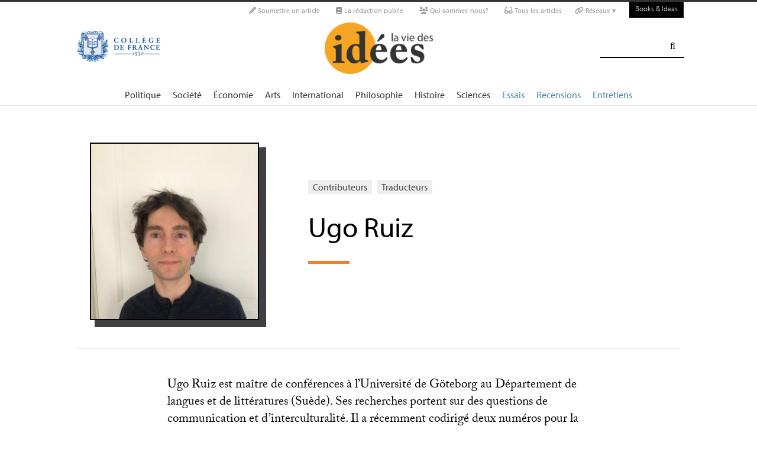

--- FILE ---
content_type: text/html; charset=utf-8
request_url: https://laviedesidees.fr/_Ruiz-Ugo_
body_size: 9754
content:
<!DOCTYPE html PUBLIC '-//W3C//DTD XHTML 1.0 Strict//EN' 'http://www.w3.org/TR/xhtml1/DTD/xhtml1-strict.dtd'>
<html dir="ltr" lang="fr">
<head>
<title>Ugo Ruiz - La Vie des idées </title>
<meta name="description" content="Ugo Ruiz est maître de conférences à l’Université de Göteborg au Département de langues et de littératures (Suède). Ses recherches portent sur des (…)" />
<!-- Google tag (gtag.js) -->
<script async src="https://www.googletagmanager.com/gtag/js?id=G-FBEQC3F0L2"></script>
<script>
  window.dataLayer = window.dataLayer || [];
  function gtag(){dataLayer.push(arguments);}
  gtag('js', new Date());

  gtag('config', 'G-FBEQC3F0L2');
</script>


<meta http-equiv="Content-Type" content="text/html; charset=utf-8" />
<meta name="viewport" content="width=device-width, initial-scale=1" />

   
<link rel="stylesheet" href="squelettes-dist/css/reset.css?1760086684" type="text/css" />
<link rel="stylesheet" href="squelettes-dist/css/clear.css?1760086684" type="text/css" />
<link rel="stylesheet" href="squelettes-dist/css/font.css?1760086684" type="text/css" />
<link rel="stylesheet" href="squelettes/css/links.css?1729235433" type="text/css" />
<link rel="stylesheet" href="squelettes-dist/css/typo.css?1760086684" type="text/css" />
<link rel="stylesheet" href="squelettes-dist/css/media.css?1760086684" type="text/css" />
<link rel="stylesheet" href="squelettes-dist/css/form.css?1760086684" type="text/css" />

<link rel="stylesheet" href="squelettes-dist/css/layout.css?1760086684" type="text/css" />


<link rel="stylesheet" href="squelettes-dist/css/spip.css?1760086684" type="text/css" />
<script>/*<![CDATA[*/
var blocs_replier_tout = 0;
var blocs_slide = 'normal';
var blocs_title_sep = /\|\|/g;
var blocs_title_def = 'Déplier||Replier';
var blocs_js_cookie = '';

/*]]>*/</script><script type="text/javascript">var js_nouvelle_fenetre='(nouvelle fenêtre)';var links_site = '//laviedesidees.fr';</script>
<script>
var mediabox_settings={"auto_detect":true,"ns":"box","tt_img":true,"sel_g":"#documents_portfolio a[type='image\/jpeg'],#documents_portfolio a[type='image\/png'],#documents_portfolio a[type='image\/gif']","sel_c":".mediabox","str_ssStart":"Diaporama","str_ssStop":"Arr\u00eater","str_cur":"{current}\/{total}","str_prev":"Pr\u00e9c\u00e9dent","str_next":"Suivant","str_close":"Fermer","str_loading":"Chargement\u2026","str_petc":"Taper \u2019Echap\u2019 pour fermer","str_dialTitDef":"Boite de dialogue","str_dialTitMed":"Affichage d\u2019un media","splash_url":"","lity":{"skin":"_simple-dark","maxWidth":"90%","maxHeight":"90%","minWidth":"400px","minHeight":"","slideshow_speed":"2500","opacite":"0.9","defaultCaptionState":"expanded"}};
</script>
<!-- insert_head_css -->
<link rel="stylesheet" href="plugins-dist/mediabox/lib/lity/lity.css?1760090026" type="text/css" media="all" />
<link rel="stylesheet" href="plugins-dist/mediabox/lity/css/lity.mediabox.css?1760090026" type="text/css" media="all" />
<link rel="stylesheet" href="plugins-dist/mediabox/lity/skins/_simple-dark/lity.css?1760090026" type="text/css" media="all" /><link rel='stylesheet' type='text/css' media='all' href='plugins-dist/porte_plume/css/barre_outils.css?1760090026' />
<link rel='stylesheet' type='text/css' media='all' href='local/cache-css/cssdyn-css_barre_outils_icones_css-d131fca8.css?1762529467' />
<link rel="stylesheet" type="text/css" href="plugins/auto/orthotypo/v2.2.0/css/typo_guillemets.css" media="all" />
<link rel="stylesheet" href="squelettes/css/links.css" type="text/css" media="all" />
<link rel="stylesheet" href="plugins/auto/typoenluminee/v4.0.1/css/enluminurestypo.css" type="text/css" media="all" /><link rel="stylesheet" type="text/css" href="plugins/auto/blocsdepliables/v1.4.2/css/blocs.css?1750406074" /><link rel="stylesheet" type="text/css" href="plugins/auto/owlcarousel/v1.1.0/css/owl.carousel.css" media="screen" />
<link rel="stylesheet" type="text/css" href="plugins/auto/owlcarousel/v1.1.0/css/owl.theme.css" media="screen" />
<link rel="stylesheet" type="text/css" href="plugins/auto/owlcarousel/v1.1.0/css/owl.modeles.css" media="screen" />



<!--<link rel="stylesheet" href="squelettes-dist/css/theme.css?1760086684" type="text/css" />-->





<script src="prive/javascript/jquery.js?1760086912" type="text/javascript"></script>

<script src="prive/javascript/jquery.form.js?1760086912" type="text/javascript"></script>

<script src="prive/javascript/jquery.autosave.js?1760086912" type="text/javascript"></script>

<script src="prive/javascript/jquery.placeholder-label.js?1760086912" type="text/javascript"></script>

<script src="prive/javascript/ajaxCallback.js?1760086912" type="text/javascript"></script>

<script src="prive/javascript/js.cookie.js?1760086912" type="text/javascript"></script>
<!-- insert_head -->
<script src="plugins-dist/mediabox/lib/lity/lity.js?1760090026" type="text/javascript"></script>
<script src="plugins-dist/mediabox/lity/js/lity.mediabox.js?1760090026" type="text/javascript"></script>
<script src="plugins-dist/mediabox/javascript/spip.mediabox.js?1760090026" type="text/javascript"></script><script type='text/javascript' src='plugins-dist/porte_plume/javascript/jquery.markitup_pour_spip.js?1760090026'></script>
<script type='text/javascript' src='plugins-dist/porte_plume/javascript/jquery.previsu_spip.js?1760090026'></script>
<script type='text/javascript' src='local/cache-js/jsdyn-javascript_porte_plume_start_js-41a520d1.js?1760683474'></script>
<link rel="shortcut icon" href="local/cache-gd2/3b/20125795b1979063313bd83a0e42b4.ico?1728629147" type="image/x-icon" />
<link rel="apple-touch-icon" sizes="57x57" href="local/cache-gd2/03/9d5c9ed6e25796219fadefa497095d.png?1728629147" />
<link rel="apple-touch-icon" sizes="114x114" href="local/cache-gd2/af/166d120026049d07ac81fe78d01fdc.png?1728629147" />
<link rel="apple-touch-icon" sizes="72x72" href="local/cache-gd2/fa/e6e44a99f24d3ab8721fafd406961d.png?1728629147" />
<link rel="apple-touch-icon" sizes="144x144" href="local/cache-gd2/db/7782b36a652f5b014809ee71693270.png?1728629147" />
<link rel="apple-touch-icon" sizes="60x60" href="local/cache-gd2/92/0b3d31589302a59a33e563f7733740.png?1728629147" />
<link rel="apple-touch-icon" sizes="120x120" href="local/cache-gd2/8f/ae45f3c2adfd2bc239738eed255e89.png?1728629147" />
<link rel="apple-touch-icon" sizes="76x76" href="local/cache-gd2/8e/bc589b250e07eae6791ad637becb50.png?1728629147" />
<link rel="icon" type="image/png" href="local/cache-gd2/f3/d5960e0600bf10bf2238202d0c1225.png?1728629147" sizes="96x96" />
<link rel="icon" type="image/png" href="local/cache-gd2/9d/389978653a32b327aa4095c09167c6.png?1728629147" sizes="16x16" />
<link rel="icon" type="image/png" href="local/cache-gd2/f7/0443f4cea4ec5ff3a260ed78a23ef6.png?1728629147" sizes="32x32" />
<link rel="icon" type="image/png" href="local/cache-gd2/e4/b8f5a2330d04188bb812ab1056f4ac.png?1728629147" sizes="192x192" />
<meta name="msapplication-TileImage" content="local/cache-gd2/af/166d120026049d07ac81fe78d01fdc.png?1728629147" />

<meta name="msapplication-TileColor" content="#f6a623" />
<meta name="theme-color" content="#f6a623" /><link rel='stylesheet' href='local/cache-css/cssdyn-tarteaucitron_custom_css-04401bfc.css?1760683478' type='text/css' /><script type='text/javascript' src='plugins/auto/tarteaucitron/v1.9.2/lib/tarteaucitron/tarteaucitron.js' id='tauc'></script>
<script type="text/javascript">
	tarteaucitron.init({
		"privacyUrl": "", /* Privacy policy url */

		"hashtag": "#tarteaucitron", /* Ouverture automatique du panel avec le hashtag */
		"cookieName": "tarteaucitron", /* Cookie name */

		"orientation": "bottom", /* le bandeau doit être en haut (top), au milieu (middle) ou en bas (bottom) ? */

		"groupServices": false, /* Group services by category */
		"closePopup": false, /* Show a close X on the banner */

		/* Gestion petit bandeau */
		"showAlertSmall": false, /* afficher le petit bandeau en bas à droite ? */
		"cookieslist": false, /* Afficher la liste des cookies installés ? */

		/* Gestion de la petite icone Cookie */
		"showIcon": false, /* Show cookie Icon or not */
		
		"iconPosition": "BottomRight", /* BottomRight, BottomLeft, TopRight and TopLeft */

		"adblocker": false, /* Afficher un message si un adblocker est détecté */

		/* Gestion grand bandeau */
		"DenyAllCta" : true, /* Show the deny all button */
		"AcceptAllCta" : true, /* Show the accept all button when highPrivacy on */
		"highPrivacy": true, /* Si true, affiche le bandeau de consentement. Sinon, le consentement est implicite. */

		"handleBrowserDNTRequest": true, /* If Do Not Track == 1, disallow all */

		"removeCredit": false, /* supprimer le lien vers la source ? */

		"useExternalCss": false, /* If false, the tarteaucitron.css file will be loaded */
		"useExternalJs": false, /* If false, the tarteaucitron.js file will be loaded */

		

		"moreInfoLink": false, /* Show more info link */
		

		"mandatory": false, /* Show a message about mandatory cookies */

		"googleConsentMode": true, /* Activer le Google Consent Mode v2 pour Google ads & GA4 */
		"bingConsentMode": true, /* Activer le Bing Consent Mode pour Clarity & Bing Ads */
		"softConsentMode": false, /* Soft consent mode (le consentement est requis pour charger les tags) */
	});

	var tarteaucitronCustomText = {
		
		
		"icon": 'Gestionnaire de cookies - ouverture d’une fenêtre'
	}

	var tarteaucitronForceLanguage = 'fr';
</script>
<script src="https://laviedesidees.fr/plugins/auto/ancresdouces/v3.0.0/js/jquery.scrollto.js" type="text/javascript"></script><script src="https://laviedesidees.fr/plugins/auto/ancresdouces/v3.0.0/js/jquery.localscroll.js" type="text/javascript"></script><script type="text/javascript">/* <![CDATA[ */
function ancre_douce_init() {
	if (typeof jQuery.localScroll=="function") {
		jQuery.localScroll({autoscroll:false, hash:true, onAfter:function(anchor, settings){ 
			jQuery(anchor).attr('tabindex', -1).on('blur focusout', function () {
				// when focus leaves this element, 
				// remove the tabindex attribute
				jQuery(this).removeAttr('tabindex');
			}).focus();
		}});
	}
}
if (window.jQuery) jQuery(document).ready(function() {
	ancre_douce_init();
	onAjaxLoad(ancre_douce_init);
});
/* ]]> */</script><script src="plugins/auto/links/v4.1.2/links.js" type="text/javascript"></script>
<script src='plugins/auto/blocsdepliables/v1.4.2/js/blocs.js?1750406074'></script><script src="plugins/auto/owlcarousel/v1.1.0/javascript/owl.carousel.js" type="text/javascript"></script>



<script src="squelettes/js/script.js?1762768739" type="text/javascript"></script>


<meta name="generator" content="SPIP 4.4.6" />














<script src="https://code.jquery.com/ui/1.9.1/jquery-ui.js"></script>


<link type="text/css" rel="stylesheet" href="squelettes/js/jquery-dropdown-master/jquery.dropdown.min.css" />
<script type="text/javascript" src="squelettes/js/jquery-dropdown-master/jquery.dropdown.js"></script>


<link href="squelettes/fontawesome6/css/fontawesome.css" rel="stylesheet" />
<link href="squelettes/fontawesome6/css/brands.css" rel="stylesheet" />
<link href="squelettes/fontawesome6/css/solid.css" rel="stylesheet" />


<script src="squelettes/js/collapse_menu.js" type="text/javascript"></script>

<!-- For third-generation iPad with high-resolution Retina display: -->

<!-- For iPhone with high-resolution Retina display: -->

<!-- For first- and second-generation iPad: -->

<!-- For non-Retina iPhone, iPod Touch, and Android 2.1+ devices: -->




<!-- <meta name="viewport" content="width=device-width, height=device-height" /> -->
<meta name="viewport" content="width=device-width, initial-scale=1, user-scalable = no">


<meta name="format-detection" content="telephone=no">


<script src="//use.typekit.net/tbi6naw.js"></script>
<script>try{Typekit.load();}catch(e){}</script>	
			

<link rel="stylesheet" href="squelettes/css/habillage.css" type="text/css" media="projection, screen, tv" /></head>

<body class="page_auteur fr">
<div id="page">

	
	<ul id="skip" class="no_print">
	<li><a href="#big_menu_container">Aller au menu principal </a></li>
	<li><a href="#conteneur">Aller au contenu principal </a></li>
	<li><a href="#pied">Aller au pied de page </a></li>
</ul>

<div id="sub_menu_container" class="no_print">
	<div id="sub_menu">
		<div class="subc">
			<div id="tools">
				<ul>
						
							<li><a rel="me" href="Soumettre-un-article" class="social_link"><i class="fa-solid fa-pencil" aria-hidden="true"></i> Soumettre un article</a></li>
						
						
							<li><a rel="me" href="-La-redaction-publie-33-" class="social_link"><i class="fa-solid fa-book" aria-hidden="true"></i> La rédaction publie</a> </li>
						
						
							<li><a rel="me" href="Qui-sommes-nous" class="social_link"><i class="fa-solid fa-users" aria-hidden="true"></i> Qui sommes-nous?</a> </li>
						
						
							<li><a rel="me" href="-Tous-les-articles-" class="social_link"><i class="fa-solid fa-glasses"></i> Tous les articles</a> </li>
						
						
							<li class="deroulant"><a href="#"><i class="fa fa-link" aria-hidden="true"></i> Réseaux ▾</a>
								<ul class="sous">
									<li><a rel="me" href="https://bsky.app/profile/laviedesidees.bsky.social" target="_blank" class="social_link"><i class="fa fa-cloud" aria-hidden="true"></i> Bluesky</a></li>
									<li><a rel="me" href="https://piaille.fr/@laviedesidees" target="_blank" class="social_link"><i class="fa-brands fa-mastodon"></i> Mastodon</a></li>
									<li><a href="https://twitter.com/laviedesidees" target="_blank" class="social_link"><i class="fa-brands fa-x-twitter"></i> Twitter/X</a></li>
									<li><a href="https://www.threads.net/@laviedesidees" target="_blank" class="social_link"><i class="fa-brands fa-threads"></i> Threads</a></li>
									<li><a href="https://www.instagram.com/laviedesidees/" target="_blank" class="social_link"><i class="fa-brands fa-instagram"></i> Instagram</a></li>
									<li><a href="https://www.facebook.com/Laviedesideesfr/" target="_blank" class="social_link"><i class="fa-brands fa-facebook"></i> Facebook</a></li>
									<li><a href="https://www.youtube.com/channel/UCaMe83Ur75Z379aP1eUUQeg" target="_blank" class="social_link"><i class="fa-brands fa-youtube"></i> Youtube</a></li>
									<li><a href="https://www.linkedin.com/company/la-vie-des-idées" target="_blank" class="social_link"><i class="fa-brands fa-linkedin"></i> Linkedin</a></li>
									<li><a href="https://seenthis.net/people/la_vie_des_idees" target="_blank" class="social_link"><i class="fa fa-quote-right" aria-hidden="true"></i> SeenThis</a></li>
								</ul>
							</li>
					</ul>
						
					<a href="https://booksandideas.net" title="visit Books &amp; Ideas" class="header_tools_BandI">Books & Ideas</a>
					
			</div>
		</div><!-- /subc -->
	</div><!-- / sub menu -->
</div><!-- / sub menu container -->

<div id="header_container" class="no_print">
	<div id="entete">
		<div class="subc">
			
			
			
				<div class="logo_college">
					<a href="+-Les-entretiens-du-College-+"  target="_blank"><img src="squelettes/images/College_logo.png" alt="" /></a>
				</div>
			
			
			<div class="logo_site_vdi">
			
			<a rel="start" href="https://laviedesidees.fr/" class="logo">
					<img src='local/cache-vignettes/L423xH200/siteon0-2c255.png?1675949576' alt='La Vie des id&#233;es ' class='no-adapt-img spip_logo spip_logos' width='423' height='200' onmouseover='' onmouseout='' title='Accueil' />
					</a>
				
				
			</div>
			
			<div class="nettoyeur"></div>
		</div><!-- /subc -->
	</div><!-- / entete -->
</div><!-- / header container -->

<!-- ########################## mobile ############################### -->
<input id="menu-toggle" type="checkbox" />
<label class='menu-button-container' for="menu-toggle">
	<div class='menu-button'></div>
	</label>
<ul class="menu">
	<li class="li_search"><div class="formulaire_spip formulaire_recherche" id="formulaire_recherche">
<form action="spip.php?page=recherche" method="get"><div>
	<input name="page" value="recherche" type="hidden"
>
	
	<label for="recherche">Rechercher :</label>
	<input type="search" class="search text" size="25" name="recherche" id="recherche" accesskey="4" autocapitalize="off" autocorrect="off" />
	<input type="submit" class="submit" value="&#xf002;" title="Rechercher" />
</div></form>
</div>
</li>
	
		<li><a href="+-Politique-+">Politique </a></li>
	
		<li><a href="+-Societe-+">Société </a></li>
	
		<li><a href="+-Economie-+">Économie </a></li>
	
		<li><a href="+-Art-litterature-+">Arts </a></li>
	
		<li><a href="+-International-+">International</a></li>
	
		<li><a href="+-Philosophie-+">Philosophie </a></li>
	
		<li><a href="+-Histoire-+">Histoire </a></li>
	
		<li><a href="+-Sciences-1503-+">Sciences </a></li>
	
	
	<li class="menu_rub"><a href="-Essais-">Essais</a></li>

	<li class="menu_rub"><a href="-Livres-etudes-">Recensions</a></li>

	<li class="menu_rub"><a href="-Entretiens-31-">Entretiens</a></li>

<li class="BIlink"><a href="https://booksandideas.net" title="visit Books &amp; Ideas">Books & Ideas</a></li>	
</ul>
<!-- ######################################################### -->

<div id="search_box" class="no_print"><div id="search_wrapper"><div class="formulaire_spip formulaire_recherche" id="formulaire_recherche">
<form action="spip.php?page=recherche" method="get"><div>
	<input name="page" value="recherche" type="hidden"
>
	
	<label for="recherche">Rechercher :</label>
	<input type="search" class="search text" size="25" name="recherche" id="recherche" accesskey="4" autocapitalize="off" autocorrect="off" />
	<input type="submit" class="submit" value="&#xf002;" title="Rechercher" />
</div></form>
</div>
</div></div>

<div id="big_menu_container" class="no_print">
	<div id="big_menu_wrapper">
		<div class="subc">
			<div id="menu_them">
				<ul>
					
					<li><a href="+-Politique-+">Politique </a></li>
					
					<li><a href="+-Societe-+">Société </a></li>
					
					<li><a href="+-Economie-+">Économie </a></li>
					
					<li><a href="+-Art-litterature-+">Arts </a></li>
					
					<li><a href="+-International-+">International</a></li>
					
					<li><a href="+-Philosophie-+">Philosophie </a></li>
					
					<li><a href="+-Histoire-+">Histoire </a></li>
					
					<li><a href="+-Sciences-1503-+">Sciences </a></li>
					
					
					<li class="menu_rub"><a href="-Essais-">Essais</a></li>

	<li class="menu_rub"><a href="-Livres-etudes-">Recensions</a></li>

	<li class="menu_rub"><a href="-Entretiens-31-">Entretiens</a></li>

<li class="BIlink"><a href="https://booksandideas.net" title="visit Books &amp; Ideas">Books & Ideas</a></li>					
				</ul>
				<div class="nettoyeur"></div>
			</div><!-- / menu them -->

		</div><!-- /subc -->
		<div class="nettoyeur"></div>
	</div><!-- / big_menu_wrapper -->
	<div class="nettoyeur"></div>
</div><!-- / menu them container -->
	<div class="conteneur large_simple large_une">
	<div class="conteneur_inner">

		
		<div id="contenu" class="subc">
			
			<div class="cartouche flex_conteneur">
	
				<div class="cartouche_logo flex_bloc_33">
					<div class="subcl">
						<div class="logo_wrapper">
							<img src='local/cache-vignettes/L286xH300/photo_ugo_ruiz-b53d2.jpg?1716881445' alt='Ugo Ruiz' class='spip_logo' width='286' height='300' onmouseover='' onmouseout='' title='Ugo Ruiz' />
						</div>
					</div>
				</div>
				
				<div class="cartouche_titres flex_bloc_66">
					<div class="cartouche_titres_inner subcr">
						
						<p class="cartouches_entetes">

								<a href="spip.php?page=contributeurs">Contributeurs</a>
								
								<a href="spip.php?page=traducteurs">Traducteurs</a>
																	
						</p>
						
						
						
						
						<h1 class="titre">Ugo Ruiz</h1>
						
						<hr>
						
						
						
						<div class="nettoyeur"></div>
					</div>
				</div>
				
			</div>
			<!-- / cartouche -->
			
			
			
			<div class="texte_wrapper">	

				<hr /><div class="texte"><p>Ugo Ruiz est maître de conférences à l’Université de Göteborg au Département de langues et de littératures (Suède). Ses recherches portent sur des questions de communication et d’interculturalité. Il a récemment codirigé deux numéros pour la revue Hermès : <i>Les <span class="caps">ONG</span> à l’épreuve de la com’ </i>(2022) et <i>Les pays nordiques, si proches si lointains</i> (à paraître, 2024).</p></div><br />
				
				
	
				<div class="nettoyeur"></div>
				
			</div><!-- /text_wrapper -->
			
		</div><!-- /contenu -->
			
	</div><!-- conteneur inner -->
	</div><!-- conteneur -->
	
	
	<div class="conteneur large_border">
	<div class="conteneur_inner">
		
		<div class="large_box">
			
			
				<h2 class="box_title">Les articles </h2>
			
			
			
			
			<a id='pagination_article_flow' class='pagination_ancre'></a>
			<div class="article_liste subc">
				
				<ul class="article_liste_line">
			    	
			    		<li class="">
			    			<div class="">
								<div class="article_liste_item_line">

	
	<div class="item_logo_bloc_line">
		<div class="zoom_logo_box_line">
			

			
			
			
				
			
				<a href="https://laviedesidees.fr/Le-virage-nationaliste-en-Suede"><img src='local/cache-gd2/25/d1cd3d3d61a64283aa27baba069a1a.jpg?1728636304' alt='' class='spip_logo' width='334' height='334' onmouseover='' onmouseout='' /></a>					
			
		</div>

	</div>
	
	
	
		
			
		
	
	
	
		
	<div class="item_cartouche">	
		
		
		
			<a class="rubrique_cartouche light_link" href="https://laviedesidees.fr/-Essais-">Essai</a>
				
		
		
		 
		
			<span class="light_link">〉</span><a class="rubrique_cartouche" href="+-International-+">International</a>
		

		<h2 class="titre"><a href="https://laviedesidees.fr/Le-virage-nationaliste-en-Suede">Le virage nationaliste en Suède </a></h2>
		
		<div class="article_liste_infos">
			
			par  <span class="vcard author nom_auteur"><a class="url fn spip_in" rel="author" href="_Ruiz-Ugo_">Ugo Ruiz</a></span>, le  28 mai 2024
		</div><!-- / article_liste_infos -->
		
		<div class="intro"><a href="https://laviedesidees.fr/Le-virage-nationaliste-en-Suede" class="lien_discret">En septembre 2022, une coalition de droite a gagné les élections suédoises avec le soutien d’un parti d’extrême droite....</a></div>
			
		
		<div class="nettoyeur"></div>
	</div>
</div>	
			    			</div>
						</li>
					
				</ul><!-- /subcolumns-->
			</div><!-- / article liste -->
			
			
	
			<div class="nettoyeur"></div>	
			<!-- fin articles ################################# -->
			
		</div><!-- /large box -->
		
	</div><!-- conteneur inner -->
	</div><!-- conteneur -->
	
	
	
	
	
	

	<div class="nettoyeur"></div>
	
	
	<div class="conteneur large_border">
	<div class="conteneur_inner">
		
		<div class="large_box">
			
			<h2 class="box_title">Partenaires</h2>
			
			<div class="partners_bottom_logos">
				
					<a href="https://casbs.stanford.edu/" title="casbs " target="_blank"><img src='local/cache-vignettes/L57xH60/siteon55-5fbf2.png?1675949266' alt='' class='spip_logo' width='57' height='60' onmouseover='' onmouseout='' /><span class="invisible">casbs </span></a>
				
					<a href="https://www.afsp.info/" title="afsp" target="_blank"><img src='local/cache-vignettes/L63xH60/siteon54-65825.png?1675949266' alt='' class='spip_logo' width='63' height='60' onmouseover='' onmouseout='' /><span class="invisible">afsp</span></a>
				
					<a href="https://www.cairn.info" title="Cairn.info" target="_blank"><img src='local/cache-vignettes/L130xH30/siteon53-1e747.jpg?1675949302' alt='' class='spip_logo' width='130' height='30' onmouseover='' onmouseout='' /><span class="invisible">Cairn.info</span></a>
				
			</div>
			
		</div>
		
	</div>
</div>	
	<div class="conteneur large_black">
	<div class="conteneur_inner">

		
		<div id="pied" class="no_print">
	
	<!-- TOP BUTTON -->
	<a href="#page" id="topbutton">
		<span class="fa-stack fa-2x">
		  <i class="fa fa-square fa-stack-2x"></i>
		  <i class="fa fa-arrow-up fa-stack-1x fa-inverse"></i>
		</span>
	</a>
	<script>//Get the button:
	mybutton = document.getElementById("topbutton");
	
	// When the user scrolls down 20px from the top of the document, show the button
	window.onscroll = function() {scrollFunction()};
	
	function scrollFunction() {
	  if (document.body.scrollTop > 1000 || document.documentElement.scrollTop > 1000) {
		mybutton.style.display = "block";
	  } else {
		mybutton.style.display = "none";
	  }
	}
	
	// When the user clicks on the button, scroll to the top of the document
	function topFunction() {
	  document.body.scrollTop = 0; // For Safari
	  document.documentElement.scrollTop = 0; // For Chrome, Firefox, IE and Opera
	}</script>
	<!-- / TOP BUTTON -->
		
	<div class="">
		
		<ul class="subcolumns">
			

			
			
			<div class="c16l">
				<div class="subc">
					<h2>Thématiques </h2>
					<ul class="pied_liste">
						
						<li><a href="+-Politique-+">Politique </a></li>
						
						<li><a href="+-Societe-+">Société </a></li>
						
						<li><a href="+-Economie-+">Économie </a></li>
						
						<li><a href="+-Art-litterature-+">Arts </a></li>
						
						<li><a href="+-International-+">International</a></li>
						
						<li><a href="+-Philosophie-+">Philosophie </a></li>
						
						<li><a href="+-Histoire-+">Histoire </a></li>
						
						<li><a href="+-Sciences-1503-+">Sciences </a></li>
						
					</ul>
				</div>
			</div>
			
			
			
			<div class="c16l">
				<div class="subc">
					<h2>Catégories </h2>
					<ul class="pied_liste">
						
						<li><a href="-Essais-">Essais</a></li>
						
						<li><a href="-Livres-etudes-">Recensions</a></li>
						
						<li><a href="-Entretiens-31-">Entretiens</a></li>
						
						<li><a href="-Dossiers-24-">Dossiers</a></li>
						
					</ul>
				</div>
			</div>
			
			
			<div class="c16l">
				<div class="subc">
					<h2>À propos </h2>
					<ul class="pied_liste">
						
						<li><a href="Qui-sommes-nous">Qui sommes-nous<small class="fine d-inline"> </small>?</a></li>
						
						<li><a href="Contact">Contact</a></li>
						
						<li><a href="Soumettre-un-article">Soumettre un article</a></li>
						
						<li><a href="spip.php?page=contributeurs">Contributeurs</a></li>
						<li><a href="spip.php?page=liens">Liens </a></li>
						<li><a href="spip.php?page=plan">Plan du site</a></li>
					</ul>
				</div>
			</div>
			
			<div class="c16l">
				<div class="subc">
					<h2>Réseaux </h2>
					<ul class="pied_liste">
						<li><a href="#newsletter_popin"  rel="modal:open"><i class="fa fa-envelope"></i> Newsletter</a></li>
							<li><a rel="me" href="https://bsky.app/profile/laviedesidees.bsky.social" target="_blank" class="social_link"><i class="fa fa-cloud" aria-hidden="true"></i> Bluesky</a></li>
							<li><a rel="me" href="https://piaille.fr/@laviedesidees" target="_blank" class="social_link"><i class="fa-brands fa-mastodon"></i> Mastodon</a></li>
							<li><a href="https://www.threads.net/@laviedesidees" target="_blank" class="social_link"><i class="fa-brands fa-threads"></i> Threads</a></li>
							<li><a href="https://www.instagram.com/laviedesidees" title="Instagram" target="_blank"><i class="fa-brands fa-instagram"></i> Instagram</a></li>
							<li><a href="http://twitter.com/laviedesidees" title="twitter" target="_blank"><i class="fa-brands fa-x-twitter"></i> Twitter/X</a></li>
							
					</ul>
				</div>
			</div>
			
			<div class="c16r">
				<div class="subc">
					<h2>&nbsp;</h2>
					<ul class="pied_liste">
						<li><a href="http://www.facebook.com/pages/La-Vie-des-id%C3%A9es/154595077884455" title="facebook" target="_blank"><i class="fa-brands fa-facebook"></i> Facebook</a></li>
							<li><a href="https://www.youtube.com/channel/UCaMe83Ur75Z379aP1eUUQeg" target="_blank" class="social_link"><i class="fa-brands fa-youtube"></i> Youtube</a></li>
							<li><a href="https://www.linkedin.com/company/la-vie-des-idées" title="Linkedin" target="_blank"><i class="fa-brands fa-linkedin"></i> Linkedin</a></li>
							<li><a href="http://seenthis.net/people/la_vie_des_idees" title="SeenThis" target="_blank"><i class="fa fa-quote-right" aria-hidden="true"></i> SeenThis</a></li>
							
						
						<li><a href="spip.php?page=backend" title="Syndiquer tout le site"><i class="fa fa-rss-square"></i> Fil RSS</a></li>
					</ul>
				</div>
			</div>
		
		</ul><!-- /subcolumns -->
		
	</div><!-- /subc -->
	
	<div id="pied_legals">
		
		<div class="subc">
			
			<br />© laviedesidees.fr - Toute reproduction interdite sans autorisation explicite de la rédaction  - <a href="spip.php?page=article&amp;id_article=942" title="mentions legales">Mentions l&eacute;gales</a> - <a href="http://www.abelpoucet.com">webdesign : Abel Poucet</a>
			
		</div><!-- /subc -->
	</div><!-- fin pieds legals -->
	
</div><!-- fin pied -->


<!--google!-->
<!-- Géré par le plugin tarteaucitron -->



<script src="squelettes/js/jquery.responsiveVideo.js" type="text/javascript"></script>
<script>
$( 'body' ).responsiveVideo();
</script>


<!-- jQuery Modal -->
<script src="https://cdnjs.cloudflare.com/ajax/libs/jquery-modal/0.9.1/jquery.modal.min.js"></script>
<link rel="stylesheet" href="https://cdnjs.cloudflare.com/ajax/libs/jquery-modal/0.9.1/jquery.modal.min.css" />	
	</div><!-- conteneur inner -->
	</div><!-- conteneur -->
</div><!-- fin page -->
<script type="text/javascript">tarteaucitron.user.gtagUa = '';
(tarteaucitron.job = tarteaucitron.job || []).push('gtag');
tweet-bubble-t2
<span class="tacTwitter"></span><a href="https://twitter.com/share" class="twitter-share-button" data-via="ptac_twitter_username" data-count="vertical" data-dnt="true"></a>
tweet-horizontal-t2
<span class="tacTwitter"></span><a href="https://twitter.com/share" class="twitter-share-button" data-via="ptac_twitter_username" data-count="horizontal" data-dnt="true"></a>
tweet-none-t2
<span class="tacTwitter"></span><a href="https://twitter.com/share" class="twitter-share-button" data-via="ptac_twitter_username" data-count="none" data-dnt="true"></a>
tweet-bubble-t3
<span class="tacTwitter"></span><a data-size="large" href="https://twitter.com/share" class="twitter-share-button" data-via="ptac_twitter_username" data-count="vertical" data-dnt="true"></a>
tweet-horizontal-t3
<span class="tacTwitter"></span><a data-size="large" href="https://twitter.com/share" class="twitter-share-button" data-via="ptac_twitter_username" data-count="horizontal" data-dnt="true"></a>
tweet-none-t3
<span class="tacTwitter"></span><a data-size="large" href="https://twitter.com/share" class="twitter-share-button" data-via="ptac_twitter_username" data-count="none" data-dnt="true"></a>
follow-horizontal-t2
<span class="tacTwitter"></span><a href="https://twitter.com/ptac_twitter_username" class="twitter-follow-button" data-show-count="horizontal" data-dnt="true"></a>
follow-none-t2
<span class="tacTwitter"></span><a href="https://twitter.com/ptac_twitter_username" class="twitter-follow-button" data-show-count="false" data-dnt="true"></a>
follow-horizontal-t3
<span class="tacTwitter"></span><a href="https://twitter.com/ptac_twitter_username" class="twitter-follow-button" data-show-count="horizontal" data-size="large" data-dnt="true"></a>
follow-none-t3
<span class="tacTwitter"></span><a href="https://twitter.com/ptac_twitter_username" class="twitter-follow-button" data-show-count="false" data-size="large" data-dnt="true"></a>
(tarteaucitron.job = tarteaucitron.job || []).push('twitter');
<div class="twitterembed-canvas" data-tweetid="ptac_tweet_id" data-width="ptac_width" data-theme="ptac_theme" data-cards="ptac_cards" data-conversation="ptac_conversation" data-align="ptac_align"></div>
(tarteaucitron.job = tarteaucitron.job || []).push('twitterembed');
like_share-inline-t2
<div class="fb-like" data-layout="standard" data-action="like" data-share="true"></div>
like-inline-t2
<div class="fb-like" data-layout="standard" data-action="like" data-share="false"></div>
like_share-bubble-t2
<div class="fb-like" data-layout="box_count" data-action="like" data-share="true"></div>
like-bubble-t2
<div class="fb-like" data-layout="box_count" data-action="like" data-share="false"></div>
like_share-horizontal-t2
<div class="fb-like" data-layout="button_count" data-action="like" data-share="true"></div>
like-horizontal-t2
<div class="fb-like" data-layout="button_count" data-action="like" data-share="false"></div>
like_share-none-t2
<div class="fb-like" data-layout="button" data-action="like" data-share="true"></div>
like-none-t2
<div class="fb-like" data-layout="button" data-action="like" data-share="false"></div>
recommend_share-inline-t2
<div class="fb-like" data-layout="standard" data-action="recommend" data-share="true"></div>
recommend-inline-t2
<div class="fb-like" data-layout="standard" data-action="recommend" data-share="false"></div>
recommend_share-bubble-t2
<div class="fb-like" data-layout="box_count" data-action="recommend" data-share="true"></div>
recommend-bubble-t2
<div class="fb-like" data-layout="box_count" data-action="recommend" data-share="false"></div>
recommend_share-horizontal-t2
<div class="fb-like" data-layout="button_count" data-action="recommend" data-share="true"></div>
recommend-horizontal-t2
<div class="fb-like" data-layout="button_count" data-action="recommend" data-share="false"></div>
recommend_share-none-t2
<div class="fb-like" data-layout="button" data-action="recommend" data-share="true"></div>
recommend-none-t2
<div class="fb-like" data-layout="button" data-action="recommend" data-share="false"></div>
(tarteaucitron.job = tarteaucitron.job || []).push('facebook');
tarteaucitron.user.sharethisPublisher = 'ptac_publisher';

<span class="tacSharethis"></span>ptac_services_list_spans
(tarteaucitron.job = tarteaucitron.job || []).push('sharethis');
</script></body>
</html>



--- FILE ---
content_type: text/css
request_url: https://laviedesidees.fr/squelettes-dist/css/layout.css?1760086684
body_size: 3003
content:
/* --------------------------------------------------------------

   layout.css
   Disposition des blocs principaux
   cf.: http://romy.tetue.net/structure-html-de-base

-------------------------------------------------------------- */

/* Elements principaux
------------------------------------------ */
body { text-align: center; background:#ddd;}
.page { position: relative; width: 960px; max-width:95%; margin:2em auto; text-align: left;  }
.header {}
.main { padding: 1.5em 0; }
.footer { clear: both; padding: 1em 0 0; margin:1em 0 0 0; border-top:1px solid #999; }

/* largeur calculee du wrapper: 960*70%  = 672px */
.wrapper { clear: both; float: left; width: 70%; overflow: hidden; }
.content { min-height: 350px; }
/* largeur calculee du aside: 672px / 3 = 224px = 23.333 %*/
.aside { float: right; width: 23.333%; overflow: hidden; }    
  
/* Entete et barre de navigation
------------------------------------------ */
.header { padding-bottom: 1.5em;  }
.header .spip_logo_site { display: block; margin: 0; line-height: 1; font-weight: bold;  }
.header .spip_logo_site,
.header .spip_logo_site a,
.header .spip_logo_site a:hover { background: transparent; text-decoration:none; color:#222; }
.header .spip_logo_site a:hover  {color:#db1762;}
.header .spip_logo_site a:hover img {opacity:0.7;}
.header .spip_logo {margin-bottom:0;}
.header #slogan { margin: 0; }

.formulaire_menu_lang { position: absolute; right: 0; top: .9em; display: block; width: 30%; }

.nav {}
.nav li {display:inline;}
.nav li a { display: inline-block; padding: 0.25em 0.5em; margin: 0 0.25em 0.5em 0;border-radius: 0.25em;  text-decoration: none;  background: #f0f0f0; color: #db1762; }
.nav li.on a { background:#c41558; color:#fff; font-weight: normal; }
.nav li a:focus,
.nav li a:hover,
.nav li a:active { background: #c41558; color:#fff; }
 

.footer .colophon { float: left; height: 40px; width: 70%; margin: 0; }
.footer .generator { float: right; }
.footer .generator a { padding: 0; background: none; }
.footer .generator a:hover  {color:#c41558;}

/* Gabarit d'impression
------------------------------------------ */
@media print {
    .page,
    .wrapper,
    .content { width: auto; }
    .nav,
    .arbo,
    .aside,
    .footer { display: none; }
}

/* Affichage sur petits ecrans  
Cf.: http://www.alsacreations.com/astuce/lire/1177
------------------------------------------ */

/* largeur maximum 767px */
@media (max-width: 767px) {
	body {   	width: 100%;		padding: 0 20px;	}
	.page {  	width: 100%;  	max-width: none; 	}
}
 
/* largeur maximum 640px */
@media (max-width: 640px) {
     /* layout */
    .wrapper,
    .content,
    .aside { width: 100%;}
    .content,
    .aside { clear: both; float: none; width: 100%; }

    /* Passer a une seule colonne (a appliquer aux elements multi-colonnes) */
    .nav ul li a { float: none; border: 0; }
    .arbo { display: none; }
    .footer .colophon { width: auto; float: none; }
    .footer .generator { display: none; }

    /* header du calendrier full-calendar */
    table.fc-header td { display: block; text-align: left; }

}

/* fin */

--- FILE ---
content_type: text/css
request_url: https://laviedesidees.fr/plugins/auto/owlcarousel/v1.1.0/css/owl.modeles.css
body_size: 955
content:
/* Modele article_owl */
.article_owl .owl-slide > .caption{
    z-index: 100;
    position: absolute;
    left:55%;
    width: 40%;
    bottom:5%;
}
.article_owl .owl-slide > .caption > .title{
    background: #000;
    color : #FFF;
    padding: 5px;
    width: auto;
}
.article_owl .owl-slide > .caption > p {
    background-color: rgba(88, 88, 88, 0.75) ;
    color: #FFF;
    padding: 5px;
}
/* Owl VideoPlayer */
.owl-video-player .owl-main_player,
.owl-video-player .owl-video_thumbs {
  max-width: 960px;
  margin: 0 auto;
}
.owl-video-player .owl-slide {
	display: block;
	width: 100%; /* 1 */
	margin: 0 auto;
}
.owl-video-player .owl-video_thumbs .owl-slide {
	display: inline-block;
  width: auto; /* 1- laisse de l'espace entre les vignettes */
	padding:.5em;
	border: 1px solid black;
	border-radius: 3px;
	margin-right: .5em;
}
.owl-video-player .owl-video_thumbs .owl-slide:hover,
.owl-video-player .owl-video_thumbs .owl-slide.active {
	border: 1px solid silver;
}
.owl-video-player .owl-video_thumbs .owl-slide > a {
	display: block;
}


--- FILE ---
content_type: application/javascript
request_url: https://laviedesidees.fr/plugins/auto/links/v4.1.2/links.js
body_size: 2223
content:
/*
 * Function pour les liens externes uniquement
 */
function targetLinks() {
	var where;
	where="_blank";

	jQuery("area[href*='://']").add("a[href*='://']")
		.filter(
			":not([href^='http:"+links_site+"/'])"
			+":not([href^='https:"+links_site+"/'])"
			+":not([href^='http:"+links_site+"?'])"
			+":not([href^='https:"+links_site+"?'])"
			+":not([href='http:"+links_site+"'])"
			+":not([href='https:"+links_site+"'])"
			+":not([href^='javascript:'])"
			+":not([href^='mailto:'])"
		)
		.filter(":not([target='"+where+"'])")
		.attr('target',where)
		.attr('rel','external noopener noreferrer')
		.addClass('external')
		.each(function(){
			if(jQuery(this).text()){
				title =  jQuery(this).text().trim().replace(/\r/,'').replace(/\t/,'').replace(/\n/g,'') + " " + js_nouvelle_fenetre;
			}else{
				title = " " + js_nouvelle_fenetre;
			}
			if(jQuery(this).attr("title")) title = jQuery(this).attr("title") + " " + js_nouvelle_fenetre;
			jQuery(this).attr("title",title);
	});
}

/*
 * Function pour les documents uniquement
 */
function targetDocs() {
	var where;
	where="_blank";
	var reg=new RegExp(js_nouvelle_fenetre,"gi");

	if (typeof links_doc != "undefined") {
		var extensions = links_doc.split(',');
		for(var i = 0; i < extensions.length; i++){
			jQuery("a[href$='"+extensions[i]+"']").add("area[href$='"+extensions[i]+"']")
			  .attr('target',where)
				.attr('rel','blank')
				.addClass('blank')
				.addClass('spip_doc')
				.each(function(){
					var my_ext = extensions[i].replace('.','');
					jQuery(this).addClass(my_ext);
					if(jQuery(this).text()){
						title =  jQuery(this).text().trim().replace(/\r/,'').replace(/\t/,'').replace(/\n/g,'') + " " + js_nouvelle_fenetre;
					}else{
						title = " " + js_nouvelle_fenetre;
					}
					if((jQuery(this).attr("title"))&&(jQuery(this).attr("title").match(reg) == false)){
						title = jQuery(this).attr("title") + " " + js_nouvelle_fenetre;
					}
					jQuery(this).attr("title",title);
			});
		}
	}
}


if (window.jQuery)
	(function($){
		if(typeof onAjaxLoad == "function") onAjaxLoad(targetLinks);
		if(typeof links_site != "undefined"){ $(document).ready(targetLinks); }
		if(typeof links_doc != "undefined") { $(document).ready(targetDocs); }
	})(jQuery);


--- FILE ---
content_type: application/javascript
request_url: https://laviedesidees.fr/squelettes/js/collapse_menu.js
body_size: 882
content:
/* MOBILE COLLAPSE MENU */
(function($) {
  $.fn.collapsable = function(options) {
    // iterate and reformat each matched element
    return this.each(function() {
      // cache this:
      var obj = $(this);
      var tree = obj.next('#big_menu_container');
      obj.click(function(){
        if( obj.is(':visible') ){tree.slideToggle('fast');}
      });
      $(window).resize(function(){
        if ( $(window).width() <= 570 ){tree.attr('style','');};
      });
    });
  };
})(jQuery);

/* MOBILE COLLAPSE SEARCH */
(function($) {
  $.fn.collapsearch = function(options) {
    // iterate and reformat each matched element
    return this.each(function() {
      // cache this:
      var obj = $(this);
      var tree = obj.next('#search_box');
      obj.click(function(){
        if( obj.is(':visible') ){tree.slideToggle('fast');}
      });
      $(window).resize(function(){
        if ( $(window).width() <= 570 ){tree.attr('style','');};
      });
    });
  };
})(jQuery);